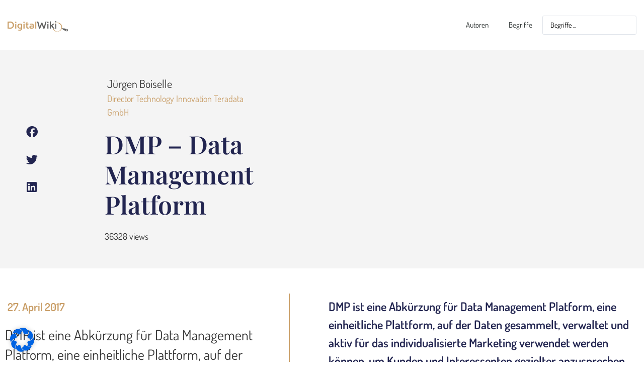

--- FILE ---
content_type: text/css; charset=utf-8
request_url: https://www.digitalwiki.de/wp-content/uploads/elementor/css/post-783.css?ver=1708095813
body_size: 291
content:
.elementor-kit-783{--e-global-color-primary:#C99E67;--e-global-color-secondary:#F4F4F4;--e-global-color-text:#333333;--e-global-color-accent:#6792C9;--e-global-color-9179f38:#222550;--e-global-color-252de4b:#E8B677;--e-global-typography-primary-font-family:"Dosis";--e-global-typography-primary-font-weight:400;--e-global-typography-secondary-font-family:"Dosis";--e-global-typography-secondary-font-weight:400;--e-global-typography-text-font-family:"Dosis";--e-global-typography-text-font-weight:400;--e-global-typography-accent-font-family:"Playfair Display";--e-global-typography-accent-font-weight:400;font-size:18px;}.elementor-kit-783 a{color:var( --e-global-color-primary );}.elementor-kit-783 h1{color:var( --e-global-color-9179f38 );font-family:"Playfair Display", Sans-serif;}.elementor-kit-783 h2{color:var( --e-global-color-9179f38 );font-family:"Playfair Display", Sans-serif;}.elementor-kit-783 h3{color:var( --e-global-color-9179f38 );font-family:"Playfair Display", Sans-serif;}.elementor-kit-783 h4{color:var( --e-global-color-9179f38 );}.elementor-kit-783 h5{color:var( --e-global-color-9179f38 );}.elementor-kit-783 h6{color:var( --e-global-color-9179f38 );}.elementor-kit-783 button,.elementor-kit-783 input[type="button"],.elementor-kit-783 input[type="submit"],.elementor-kit-783 .elementor-button{font-size:16px;color:var( --e-global-color-secondary );background-color:var( --e-global-color-primary );padding:10px 15px 10px 15px;}.elementor-section.elementor-section-boxed > .elementor-container{max-width:1140px;}.e-con{--container-max-width:1140px;}.elementor-widget:not(:last-child){margin-block-end:20px;}.elementor-element{--widgets-spacing:20px 20px;}{}h1.entry-title{display:var(--page-title-display);}.elementor-kit-783 e-page-transition{background-color:#FFFFFF;}.site-header{padding-inline-end:0px;padding-inline-start:0px;}@media(max-width:1024px){.elementor-section.elementor-section-boxed > .elementor-container{max-width:1024px;}.e-con{--container-max-width:1024px;}}@media(max-width:767px){.elementor-section.elementor-section-boxed > .elementor-container{max-width:767px;}.e-con{--container-max-width:767px;}}

--- FILE ---
content_type: text/css; charset=utf-8
request_url: https://www.digitalwiki.de/wp-content/uploads/elementor/css/post-1647.css?ver=1708095812
body_size: 1781
content:
.elementor-1647 .elementor-element.elementor-element-526ace8e > .elementor-container{max-width:1400px;}.elementor-1647 .elementor-element.elementor-element-526ace8e:not(.elementor-motion-effects-element-type-background), .elementor-1647 .elementor-element.elementor-element-526ace8e > .elementor-motion-effects-container > .elementor-motion-effects-layer{background-color:var( --e-global-color-secondary );}.elementor-1647 .elementor-element.elementor-element-526ace8e{transition:background 0.3s, border 0.3s, border-radius 0.3s, box-shadow 0.3s;}.elementor-1647 .elementor-element.elementor-element-526ace8e > .elementor-background-overlay{transition:background 0.3s, border-radius 0.3s, opacity 0.3s;}.elementor-bc-flex-widget .elementor-1647 .elementor-element.elementor-element-13bd7dcf.elementor-column .elementor-widget-wrap{align-items:center;}.elementor-1647 .elementor-element.elementor-element-13bd7dcf.elementor-column.elementor-element[data-element_type="column"] > .elementor-widget-wrap.elementor-element-populated{align-content:center;align-items:center;}.elementor-1647 .elementor-element.elementor-element-13bd7dcf > .elementor-element-populated{transition:background 0.3s, border 0.3s, border-radius 0.3s, box-shadow 0.3s;padding:0% 0% 0% 0%;}.elementor-1647 .elementor-element.elementor-element-13bd7dcf > .elementor-element-populated > .elementor-background-overlay{transition:background 0.3s, border-radius 0.3s, opacity 0.3s;}.elementor-1647 .elementor-element.elementor-element-8551ba3{--grid-side-margin:10px;--grid-column-gap:10px;--grid-row-gap:10px;--grid-bottom-margin:10px;--e-share-buttons-primary-color:#02010100;--e-share-buttons-secondary-color:var( --e-global-color-9179f38 );}.elementor-1647 .elementor-element.elementor-element-8551ba3 .elementor-share-btn__icon{--e-share-buttons-icon-size:2.3em;}.elementor-1647 .elementor-element.elementor-element-8551ba3 .elementor-share-btn{border-width:0px;}.elementor-bc-flex-widget .elementor-1647 .elementor-element.elementor-element-49de22dd.elementor-column .elementor-widget-wrap{align-items:center;}.elementor-1647 .elementor-element.elementor-element-49de22dd.elementor-column.elementor-element[data-element_type="column"] > .elementor-widget-wrap.elementor-element-populated{align-content:center;align-items:center;}.elementor-1647 .elementor-element.elementor-element-49de22dd > .elementor-element-populated{transition:background 0.3s, border 0.3s, border-radius 0.3s, box-shadow 0.3s;padding:0px 80px 0px 80px;}.elementor-1647 .elementor-element.elementor-element-49de22dd > .elementor-element-populated > .elementor-background-overlay{transition:background 0.3s, border-radius 0.3s, opacity 0.3s;}.elementor-1647 .elementor-element.elementor-element-21d4d2b5 .elementor-icon-list-items:not(.elementor-inline-items) .elementor-icon-list-item:not(:last-child){padding-bottom:calc(0px/2);}.elementor-1647 .elementor-element.elementor-element-21d4d2b5 .elementor-icon-list-items:not(.elementor-inline-items) .elementor-icon-list-item:not(:first-child){margin-top:calc(0px/2);}.elementor-1647 .elementor-element.elementor-element-21d4d2b5 .elementor-icon-list-items.elementor-inline-items .elementor-icon-list-item{margin-right:calc(0px/2);margin-left:calc(0px/2);}.elementor-1647 .elementor-element.elementor-element-21d4d2b5 .elementor-icon-list-items.elementor-inline-items{margin-right:calc(-0px/2);margin-left:calc(-0px/2);}body.rtl .elementor-1647 .elementor-element.elementor-element-21d4d2b5 .elementor-icon-list-items.elementor-inline-items .elementor-icon-list-item:after{left:calc(-0px/2);}body:not(.rtl) .elementor-1647 .elementor-element.elementor-element-21d4d2b5 .elementor-icon-list-items.elementor-inline-items .elementor-icon-list-item:after{right:calc(-0px/2);}.elementor-1647 .elementor-element.elementor-element-21d4d2b5 .elementor-icon-list-icon{width:0px;}.elementor-1647 .elementor-element.elementor-element-21d4d2b5 .elementor-icon-list-icon i{font-size:0px;}.elementor-1647 .elementor-element.elementor-element-21d4d2b5 .elementor-icon-list-icon svg{--e-icon-list-icon-size:0px;}.elementor-1647 .elementor-element.elementor-element-21d4d2b5 .elementor-icon-list-text, .elementor-1647 .elementor-element.elementor-element-21d4d2b5 .elementor-icon-list-text a{color:var( --e-global-color-text );}.elementor-1647 .elementor-element.elementor-element-21d4d2b5 .elementor-icon-list-item{font-size:22px;font-weight:300;text-transform:capitalize;}.elementor-1647 .elementor-element.elementor-element-21d4d2b5 > .elementor-widget-container{margin:0px 0px 0px 0px;padding:0px 0px 0px 0px;}.elementor-1647 .elementor-element.elementor-element-2b9def4 .elementor-heading-title{color:var( --e-global-color-primary );}.elementor-1647 .elementor-element.elementor-element-2b9def4 > .elementor-widget-container{margin:-20px 0px 0px 0px;padding:0px 0px 0px 5px;}.elementor-1647 .elementor-element.elementor-element-6046cd2e .elementor-heading-title{font-size:50px;font-weight:600;text-transform:capitalize;line-height:1.2em;}.elementor-bc-flex-widget .elementor-1647 .elementor-element.elementor-element-feb9bfe.elementor-column .elementor-widget-wrap{align-items:center;}.elementor-1647 .elementor-element.elementor-element-feb9bfe.elementor-column.elementor-element[data-element_type="column"] > .elementor-widget-wrap.elementor-element-populated{align-content:center;align-items:center;}.elementor-1647 .elementor-element.elementor-element-feb9bfe > .elementor-element-populated{transition:background 0.3s, border 0.3s, border-radius 0.3s, box-shadow 0.3s;}.elementor-1647 .elementor-element.elementor-element-feb9bfe > .elementor-element-populated > .elementor-background-overlay{transition:background 0.3s, border-radius 0.3s, opacity 0.3s;}.elementor-1647 .elementor-element.elementor-element-6ae0d407 > .elementor-container{max-width:1400px;}.elementor-1647 .elementor-element.elementor-element-6ae0d407{margin-top:0px;margin-bottom:0px;}.elementor-1647 .elementor-element.elementor-element-528fbcf3 > .elementor-widget-wrap > .elementor-widget:not(.elementor-widget__width-auto):not(.elementor-widget__width-initial):not(:last-child):not(.elementor-absolute){margin-bottom:10px;}.elementor-1647 .elementor-element.elementor-element-528fbcf3 > .elementor-element-populated{border-style:solid;border-width:0px 02px 0px 0px;border-color:var( --e-global-color-primary );transition:background 0.3s, border 0.3s, border-radius 0.3s, box-shadow 0.3s;padding:0px 50px 0px 0px;}.elementor-1647 .elementor-element.elementor-element-528fbcf3 > .elementor-element-populated > .elementor-background-overlay{transition:background 0.3s, border-radius 0.3s, opacity 0.3s;}.elementor-1647 .elementor-element.elementor-element-7251e7bd .elementor-icon-list-items:not(.elementor-inline-items) .elementor-icon-list-item:not(:last-child){padding-bottom:calc(0px/2);}.elementor-1647 .elementor-element.elementor-element-7251e7bd .elementor-icon-list-items:not(.elementor-inline-items) .elementor-icon-list-item:not(:first-child){margin-top:calc(0px/2);}.elementor-1647 .elementor-element.elementor-element-7251e7bd .elementor-icon-list-items.elementor-inline-items .elementor-icon-list-item{margin-right:calc(0px/2);margin-left:calc(0px/2);}.elementor-1647 .elementor-element.elementor-element-7251e7bd .elementor-icon-list-items.elementor-inline-items{margin-right:calc(-0px/2);margin-left:calc(-0px/2);}body.rtl .elementor-1647 .elementor-element.elementor-element-7251e7bd .elementor-icon-list-items.elementor-inline-items .elementor-icon-list-item:after{left:calc(-0px/2);}body:not(.rtl) .elementor-1647 .elementor-element.elementor-element-7251e7bd .elementor-icon-list-items.elementor-inline-items .elementor-icon-list-item:after{right:calc(-0px/2);}.elementor-1647 .elementor-element.elementor-element-7251e7bd .elementor-icon-list-icon{width:0px;}.elementor-1647 .elementor-element.elementor-element-7251e7bd .elementor-icon-list-icon i{font-size:0px;}.elementor-1647 .elementor-element.elementor-element-7251e7bd .elementor-icon-list-icon svg{--e-icon-list-icon-size:0px;}.elementor-1647 .elementor-element.elementor-element-7251e7bd .elementor-icon-list-text, .elementor-1647 .elementor-element.elementor-element-7251e7bd .elementor-icon-list-text a{color:var( --e-global-color-primary );}.elementor-1647 .elementor-element.elementor-element-7251e7bd .elementor-icon-list-item{font-family:"Dosis", Sans-serif;font-size:22px;font-weight:600;text-transform:capitalize;}.elementor-1647 .elementor-element.elementor-element-47efe73 .elementor-widget-container{font-size:28px;line-height:1.4em;}.elementor-1647 .elementor-element.elementor-element-703c5c21.elementor-column > .elementor-widget-wrap{justify-content:center;}.elementor-1647 .elementor-element.elementor-element-703c5c21 > .elementor-element-populated{padding:0px 0px 0px 50px;}.elementor-1647 .elementor-element.elementor-element-4d6dc66e{color:var( --e-global-color-text );width:var( --container-widget-width, 600px );max-width:600px;--container-widget-width:600px;--container-widget-flex-grow:0;}.elementor-1647 .elementor-element.elementor-element-5300e8b1 > .elementor-container{max-width:1400px;}.elementor-1647 .elementor-element.elementor-element-5300e8b1{margin-top:0px;margin-bottom:0px;}.elementor-1647 .elementor-element.elementor-element-71bee439 span.post-navigation__prev--title, .elementor-1647 .elementor-element.elementor-element-71bee439 span.post-navigation__next--title{color:#033537;font-size:20px;text-transform:capitalize;}.elementor-1647 .elementor-element.elementor-element-71bee439 .post-navigation__arrow-wrapper{color:#033537;font-size:21px;}body:not(.rtl) .elementor-1647 .elementor-element.elementor-element-71bee439 .post-navigation__arrow-prev{padding-right:20px;}body:not(.rtl) .elementor-1647 .elementor-element.elementor-element-71bee439 .post-navigation__arrow-next{padding-left:20px;}body.rtl .elementor-1647 .elementor-element.elementor-element-71bee439 .post-navigation__arrow-prev{padding-left:20px;}body.rtl .elementor-1647 .elementor-element.elementor-element-71bee439 .post-navigation__arrow-next{padding-right:20px;}.elementor-1647 .elementor-element.elementor-element-71bee439 .elementor-post-navigation__separator{background-color:rgba(3,53,55,0.2);width:1px;}.elementor-1647 .elementor-element.elementor-element-71bee439 .elementor-post-navigation{color:rgba(3,53,55,0.2);border-top-width:1px;border-bottom-width:1px;padding:30px 0;}.elementor-1647 .elementor-element.elementor-element-71bee439 .elementor-post-navigation__next.elementor-post-navigation__link{width:calc(50% - (1px / 2));}.elementor-1647 .elementor-element.elementor-element-71bee439 .elementor-post-navigation__prev.elementor-post-navigation__link{width:calc(50% - (1px / 2));}.elementor-1647 .elementor-element.elementor-element-2f4c5937 > .elementor-container{max-width:1400px;}.elementor-1647 .elementor-element.elementor-element-2f4c5937{margin-top:0px;margin-bottom:0px;}.elementor-1647 .elementor-element.elementor-element-22e6cc82{--divider-border-style:slashes;--divider-color:var( --e-global-color-primary );--divider-border-width:2.2px;--divider-pattern-height:20px;--divider-pattern-size:20px;}.elementor-1647 .elementor-element.elementor-element-22e6cc82 .elementor-divider-separator{width:25%;margin:0 auto;margin-right:0;}.elementor-1647 .elementor-element.elementor-element-22e6cc82 .elementor-divider{text-align:right;padding-block-start:5px;padding-block-end:5px;}.elementor-1647 .elementor-element.elementor-element-9e14cfd{text-align:right;}.elementor-1647 .elementor-element.elementor-element-4aca0bf0 > .elementor-element-populated{padding:0px 0px 0px 120px;}.elementor-1647 .elementor-element.elementor-element-b85bd3e .elementor-posts-container .elementor-post__thumbnail{padding-bottom:calc( 0.8 * 100% );}.elementor-1647 .elementor-element.elementor-element-b85bd3e:after{content:"0.8";}.elementor-1647 .elementor-element.elementor-element-b85bd3e .elementor-post__meta-data span + span:before{content:"•";}.elementor-1647 .elementor-element.elementor-element-b85bd3e{--item-display:flex;--read-more-alignment:1;--grid-column-gap:30px;--grid-row-gap:50px;}.elementor-1647 .elementor-element.elementor-element-b85bd3e .elementor-post__card{border-width:0px;border-radius:0px;padding-top:0px;padding-bottom:0px;}.elementor-1647 .elementor-element.elementor-element-b85bd3e .elementor-post__text{padding:0 0px;margin-top:10px;margin-bottom:0px;}.elementor-1647 .elementor-element.elementor-element-b85bd3e .elementor-post__meta-data{padding:10px 0px;}.elementor-1647 .elementor-element.elementor-element-b85bd3e .elementor-post__avatar{padding-right:0px;padding-left:0px;}.elementor-1647 .elementor-element.elementor-element-b85bd3e .elementor-post__badge{right:0;}.elementor-1647 .elementor-element.elementor-element-b85bd3e .elementor-post__card .elementor-post__badge{margin:20px;}.elementor-1647 .elementor-element.elementor-element-b85bd3e .elementor-post__title, .elementor-1647 .elementor-element.elementor-element-b85bd3e .elementor-post__title a{color:var( --e-global-color-text );}.elementor-1647 .elementor-element.elementor-element-b85bd3e .elementor-post__title{margin-bottom:25px;}.elementor-1647 .elementor-element.elementor-element-b85bd3e .elementor-post__read-more{margin-bottom:0px;}@media(max-width:1024px){ .elementor-1647 .elementor-element.elementor-element-8551ba3{--grid-side-margin:10px;--grid-column-gap:10px;--grid-row-gap:10px;--grid-bottom-margin:10px;}.elementor-1647 .elementor-element.elementor-element-49de22dd > .elementor-element-populated{padding:0px 20px 0px 20px;}.elementor-1647 .elementor-element.elementor-element-6046cd2e .elementor-heading-title{font-size:45px;}.elementor-1647 .elementor-element.elementor-element-6ae0d407{margin-top:50px;margin-bottom:0px;padding:0px 50px 0px 50px;}.elementor-1647 .elementor-element.elementor-element-528fbcf3 > .elementor-element-populated{padding:0px 0px 0px 0px;}.elementor-1647 .elementor-element.elementor-element-703c5c21 > .elementor-element-populated{padding:50px 0px 0px 0px;}.elementor-1647 .elementor-element.elementor-element-5300e8b1{margin-top:100px;margin-bottom:0px;padding:0px 50px 0px 50px;}.elementor-1647 .elementor-element.elementor-element-2f4c5937{margin-top:100px;margin-bottom:0px;}.elementor-1647 .elementor-element.elementor-element-22e6cc82 .elementor-divider-separator{width:15%;margin:0 auto;margin-center:0;}.elementor-1647 .elementor-element.elementor-element-22e6cc82 .elementor-divider{text-align:center;}.elementor-1647 .elementor-element.elementor-element-9e14cfd{text-align:center;}.elementor-1647 .elementor-element.elementor-element-4aca0bf0 > .elementor-element-populated{padding:50px 50px 0px 50px;}}@media(min-width:768px){.elementor-1647 .elementor-element.elementor-element-13bd7dcf{width:10%;}.elementor-1647 .elementor-element.elementor-element-49de22dd{width:35%;}.elementor-1647 .elementor-element.elementor-element-feb9bfe{width:54.999%;}.elementor-1647 .elementor-element.elementor-element-528fbcf3{width:45%;}.elementor-1647 .elementor-element.elementor-element-703c5c21{width:55%;}.elementor-1647 .elementor-element.elementor-element-6680f44{width:20%;}.elementor-1647 .elementor-element.elementor-element-4aca0bf0{width:80%;}}@media(max-width:1024px) and (min-width:768px){.elementor-1647 .elementor-element.elementor-element-13bd7dcf{width:10%;}.elementor-1647 .elementor-element.elementor-element-49de22dd{width:90%;}.elementor-1647 .elementor-element.elementor-element-feb9bfe{width:100%;}.elementor-1647 .elementor-element.elementor-element-528fbcf3{width:100%;}.elementor-1647 .elementor-element.elementor-element-703c5c21{width:100%;}.elementor-1647 .elementor-element.elementor-element-6680f44{width:100%;}.elementor-1647 .elementor-element.elementor-element-4aca0bf0{width:100%;}}@media(max-width:767px){.elementor-1647 .elementor-element.elementor-element-526ace8e{margin-top:0px;margin-bottom:0px;}.elementor-1647 .elementor-element.elementor-element-13bd7dcf{width:100%;}.elementor-1647 .elementor-element.elementor-element-13bd7dcf > .elementor-element-populated{padding:0px 0px 0px 0px;} .elementor-1647 .elementor-element.elementor-element-8551ba3{--grid-side-margin:10px;--grid-column-gap:10px;--grid-row-gap:10px;--grid-bottom-margin:10px;}.elementor-1647 .elementor-element.elementor-element-49de22dd{width:100%;}.elementor-1647 .elementor-element.elementor-element-49de22dd > .elementor-element-populated{padding:0px 0px 0px 0px;}.elementor-1647 .elementor-element.elementor-element-21d4d2b5 .elementor-icon-list-item{font-size:20px;}.elementor-1647 .elementor-element.elementor-element-6046cd2e .elementor-heading-title{font-size:30px;}.elementor-1647 .elementor-element.elementor-element-6ae0d407{margin-top:50px;margin-bottom:0px;padding:0px 30px 0px 30px;}.elementor-1647 .elementor-element.elementor-element-528fbcf3 > .elementor-element-populated{border-width:0px 0px 02px 0px;}.elementor-1647 .elementor-element.elementor-element-47efe73 .elementor-widget-container{font-size:22px;}.elementor-1647 .elementor-element.elementor-element-703c5c21 > .elementor-element-populated{padding:20px 0px 0px 0px;}.elementor-1647 .elementor-element.elementor-element-5300e8b1{margin-top:0px;margin-bottom:0px;padding:0px 0px 0px 0px;}.elementor-1647 .elementor-element.elementor-element-71bee439 .elementor-post-navigation__separator{width:0px;}.elementor-1647 .elementor-element.elementor-element-71bee439 .elementor-post-navigation{border-top-width:0px;border-bottom-width:0px;}.elementor-1647 .elementor-element.elementor-element-71bee439 .elementor-post-navigation__next.elementor-post-navigation__link{width:calc(50% - (0px / 2));}.elementor-1647 .elementor-element.elementor-element-71bee439 .elementor-post-navigation__prev.elementor-post-navigation__link{width:calc(50% - (0px / 2));}.elementor-1647 .elementor-element.elementor-element-2f4c5937{margin-top:0px;margin-bottom:0px;padding:0px 0px 0px 0px;}.elementor-1647 .elementor-element.elementor-element-6680f44 > .elementor-element-populated{padding:0px 0px 020px 0px;}.elementor-1647 .elementor-element.elementor-element-22e6cc82 .elementor-divider-separator{width:30%;}.elementor-1647 .elementor-element.elementor-element-4aca0bf0 > .elementor-element-populated{padding:0px 30px 0px 30px;}.elementor-1647 .elementor-element.elementor-element-b85bd3e .elementor-posts-container .elementor-post__thumbnail{padding-bottom:calc( 0.5 * 100% );}.elementor-1647 .elementor-element.elementor-element-b85bd3e:after{content:"0.5";}}

--- FILE ---
content_type: text/css; charset=utf-8
request_url: https://www.digitalwiki.de/wp-content/themes/hello-theme-child-master/style.css?ver=1.0.0
body_size: 1727
content:
@charset "UTF-8";
/* 
Theme Name: Hello Elementor Child
Theme URI: https://github.com/elementor/hello-theme/
Description: Hello Elementor Child is a child theme of Hello Elementor, created by Elementor team
Author: Elementor Team
Author URI: https://elementor.com/
Template: hello-elementor
Version: 1.0.1
Text Domain: hello-elementor-child
License: GNU General Public License v3 or later.
License URI: https://www.gnu.org/licenses/gpl-3.0.html
Tags: flexible-header, custom-colors, custom-menu, custom-logo, editor-style, featured-images, rtl-language-support, threaded-comments, translation-ready
*/
/*
@include all-headings {
    color: $white;
}
*/
section.elementor-section:not(.elementor-inner-section) {
  padding: 50px 0;
}
@media (max-width: 767px) {
  section.elementor-section:not(.elementor-inner-section) > .elementor-container {
    max-width: 80% !important;
  }
}
@media (max-width: 581px) {
  section.elementor-section:not(.elementor-inner-section) > .elementor-container {
    max-width: 95% !important;
  }
}

@media (max-width: 581px) {
  .elementor-author-box--layout-image-left .elementor-author-box {
    flex-direction: column !important;
  }
}

@media (max-width: 768px) {
  .elementor-icon-box-wrapper .elementor-icon-box-icon {
    text-align: center;
  }
}

/* playfair-display-regular - latin */
@font-face {
  font-family: "Playfair Display";
  font-style: normal;
  font-weight: 400;
  src: url("./fonts/playfair/playfair-display-v30-latin-regular.eot"); /* IE9 Compat Modes */
  src: local(""), url("./fonts/playfair/playfair-display-v30-latin-regular.eot?#iefix") format("embedded-opentype"), url("./fonts/playfair/playfair-display-v30-latin-regular.woff2") format("woff2"), url("./fonts/playfair/playfair-display-v30-latin-regular.woff") format("woff"), url("./fonts/playfair/playfair-display-v30-latin-regular.ttf") format("truetype"), url("./fonts/playfair/playfair-display-v30-latin-regular.svg#PlayfairDisplay") format("svg"); /* Legacy iOS */
}
/* playfair-display-600 - latin */
@font-face {
  font-family: "Playfair Display";
  font-style: normal;
  font-weight: 600;
  src: url("./fonts/playfair/playfair-display-v30-latin-600.eot"); /* IE9 Compat Modes */
  src: local(""), url("./fonts/playfair/playfair-display-v30-latin-600.eot?#iefix") format("embedded-opentype"), url("./fonts/playfair/playfair-display-v30-latin-600.woff2") format("woff2"), url("./fonts/playfair/playfair-display-v30-latin-600.woff") format("woff"), url("./fonts/playfair/playfair-display-v30-latin-600.ttf") format("truetype"), url("./fonts/playfair/playfair-display-v30-latin-600.svg#PlayfairDisplay") format("svg"); /* Legacy iOS */
}
/* playfair-display-italic - latin */
@font-face {
  font-family: "Playfair Display";
  font-style: italic;
  font-weight: 400;
  src: url("./fonts/playfair/playfair-display-v30-latin-italic.eot"); /* IE9 Compat Modes */
  src: local(""), url("./fonts/playfair/playfair-display-v30-latin-italic.eot?#iefix") format("embedded-opentype"), url("./fonts/playfair/playfair-display-v30-latin-italic.woff2") format("woff2"), url("./fonts/playfair/playfair-display-v30-latin-italic.woff") format("woff"), url("./fonts/playfair/playfair-display-v30-latin-italic.ttf") format("truetype"), url("./fonts/playfair/playfair-display-v30-latin-italic.svg#PlayfairDisplay") format("svg"); /* Legacy iOS */
}
/* dosis-regular - latin */
@font-face {
  font-family: "Dosis";
  font-style: normal;
  font-weight: 400;
  src: url("./fonts/dosis/dosis-v27-latin-regular.eot"); /* IE9 Compat Modes */
  src: local(""), url("./fonts/dosis/dosis-v27-latin-regular.eot?#iefix") format("embedded-opentype"), url("./fonts/dosis/dosis-v27-latin-regular.woff2") format("woff2"), url("./fonts/dosis/dosis-v27-latin-regular.woff") format("woff"), url("./fonts/dosis/dosis-v27-latin-regular.ttf") format("truetype"), url("./fonts/dosis/dosis-v27-latin-regular.svg#Dosis") format("svg"); /* Legacy iOS */
}
/* dosis-600 - latin */
@font-face {
  font-family: "Dosis";
  font-style: normal;
  font-weight: 600;
  src: url("./fonts/dosis/dosis-v27-latin-600.eot"); /* IE9 Compat Modes */
  src: local(""), url("./fonts/dosis/dosis-v27-latin-600.eot?#iefix") format("embedded-opentype"), url("./fonts/dosis/dosis-v27-latin-600.woff2") format("woff2"), url("./fonts/dosis/dosis-v27-latin-600.woff") format("woff"), url("./fonts/dosis/dosis-v27-latin-600.ttf") format("truetype"), url("./fonts/dosis/dosis-v27-latin-600.svg#Dosis") format("svg"); /* Legacy iOS */
}
body {
  font-family: "Dosis", Arial, sans-serif;
  font-weight: 400;
}

h1 {
  font-weight: 600;
  line-height: 1.5;
}
@media (max-width: 768px) {
  h1 {
    line-height: 1.3;
  }
}

h2 {
  font-weight: 600;
  line-height: 1.5;
}
@media (max-width: 768px) {
  h2 {
    line-height: 1.3;
  }
}

h3 {
  font-weight: 600;
  line-height: 1.5;
}
@media (max-width: 768px) {
  h3 {
    line-height: 1.3;
  }
}

h4 {
  font-weight: 600;
  line-height: 1.5;
}
@media (max-width: 768px) {
  h4 {
    line-height: 1.3;
  }
}

h5 {
  font-weight: 600;
  line-height: 1.5;
}
@media (max-width: 768px) {
  h5 {
    line-height: 1.3;
  }
}

h6 {
  font-weight: 600;
  line-height: 1.5;
}
@media (max-width: 768px) {
  h6 {
    line-height: 1.3;
  }
}

.s4_txtSite h1 {
  font-size: 18px;
}
.s4_txtSite h2 {
  font-size: 18px;
}
.s4_txtSite h3 {
  font-size: 18px;
}
.s4_txtSite h4 {
  font-size: 18px;
}
.s4_txtSite h5 {
  font-size: 18px;
}
.s4_txtSite h6 {
  font-size: 18px;
}

body {
  overflow-x: hidden;
}
body a:focus {
  outline: none;
}
body input:focus-visible {
  outline: none !important;
}
body .juw_listStyleType ul {
  list-style-type: "✓";
  padding-left: 20px;
}
body ul {
  padding-left: 30px;
}
body ul li::marker {
  color: #C99E67;
  font-size: 28px;
}
body ::selection {
  background: #222550; /* WebKit/Blink Browsers */
  color: #C99E67;
}
body ::-moz-selection {
  background: #222550; /* Gecko Browsers */
  color: #C99E67;
}
@media (min-width: 1025px) {
  body li.s4_menuContact {
    display: none !important;
  }
}
@media (min-width: 981px) {
  body .dw_footerMenu ul {
    columns: 2;
    -webkit-columns: 2;
    -moz-columns: 2;
  }
}
body .dw_centerAds {
  text-align: center;
  font-size: 12px;
}
body .dw_centerAds:before {
  display: block;
  content: "Anzeige";
}

.wpcf7-form label {
  width: 100%;
}
.wpcf7-form label .cf7_title {
  display: block;
}

/* Components */
.s4_headlineBig p, .s4_headlineBig h2 {
  font-size: 65px;
  font-weight: 600;
  line-height: 1.5;
}
@media (max-width: 1024px) {
  .s4_headlineBig p, .s4_headlineBig h2 {
    font-size: 35px;
  }
}
@media (max-width: 581px) {
  .s4_headlineBig p, .s4_headlineBig h2 {
    font-size: 31px;
  }
}

.s4_headlineReg p, .s4_headlineReg h2 {
  font-size: 45px;
  font-weight: 600;
  line-height: 45px;
}
@media (max-width: 768px) {
  .s4_headlineReg p, .s4_headlineReg h2 {
    font-size: 35px;
  }
}

.s4_subline p {
  font-size: 28px;
  font-weight: 600;
}
@media (max-width: 1024px) {
  .s4_subline p {
    font-size: 23px;
  }
}
@media (max-width: 581px) {
  .s4_subline p {
    font-size: 21px;
  }
}

.s4_sublineTxt p {
  font-size: 20px;
  font-weight: 600;
}

.dw_authorsWrapper {
  grid-column-gap: 30px;
  grid-row-gap: 30px;
  display: grid;
  grid-template-columns: repeat(auto-fill, minmax(240px, 1fr));
}
.dw_authorsWrapper .dw_authorsProfile a .dw_authorsProfileInnr {
  height: 100%;
  -webkit-box-shadow: 0 0 10px 0 rgba(0, 0, 0, 0.15);
  box-shadow: 0 0 10px 0 rgba(0, 0, 0, 0.15);
  display: flex;
  flex-direction: column;
}
.dw_authorsWrapper .dw_authorsProfile a .dw_authorsProfileInnr img {
  display: block;
  object-fit: cover;
  object-position: top;
  width: 100%;
  max-height: 250px;
}
.dw_authorsWrapper .dw_authorsProfile a .dw_authorsProfileInnr .meta-holder {
  padding: 15px 15px;
  flex: 1;
}
.dw_authorsWrapper .dw_authorsProfile a .dw_authorsProfileInnr .meta-holder p {
  color: #222550;
  font-size: 28px;
  margin-bottom: 0;
}
.dw_authorsWrapper .dw_authorsProfile a .dw_authorsProfileInnr .meta-holder span {
  font-size: 14px;
  display: block;
  max-width: 80%;
  font-weight: 600;
}
.dw_authorsWrapper .dw_authorsProfile a .dw_authorsProfileInnr .count {
  align-self: flex-end;
  padding: 5px;
  font-size: 14px;
}
.dw_authorsWrapper.inSidebar {
  display: block;
}
.dw_authorsWrapper.inSidebar .dw_authorsProfile a .dw_authorsProfileInnr {
  flex-direction: row;
  height: 100px;
  box-shadow: none;
  border-bottom: 1px solid;
}
.dw_authorsWrapper.inSidebar .dw_authorsProfile a .dw_authorsProfileInnr img {
  height: 100%;
  width: 80px;
}
.dw_authorsWrapper.inSidebar .dw_authorsProfile a .dw_authorsProfileInnr .meta-holder {
  padding: 15px 15px;
  flex: 1;
}
.dw_authorsWrapper.inSidebar .dw_authorsProfile a .dw_authorsProfileInnr .meta-holder p {
  font-size: 18px;
}
.dw_authorsWrapper.inSidebar .dw_authorsProfile a .dw_authorsProfileInnr .meta-holder span {
  font-size: 12px;
  display: block;
  max-width: 1000%;
  font-weight: 600;
}
.dw_authorsWrapper.inSidebar .dw_authorsProfile a .dw_authorsProfileInnr .count {
  align-self: flex-end;
  padding: 5px;
  font-size: 11px;
}

@media (min-width: 768px) {
  .jet-ajax-search__results-area, .jet-ajax-search-block .jet-ajax-search__results-area {
    z-index: 9999;
    width: 600px !important;
    right: 0 !important;
    left: auto !important;
  }
}

/*# sourceMappingURL=style.css.map */
